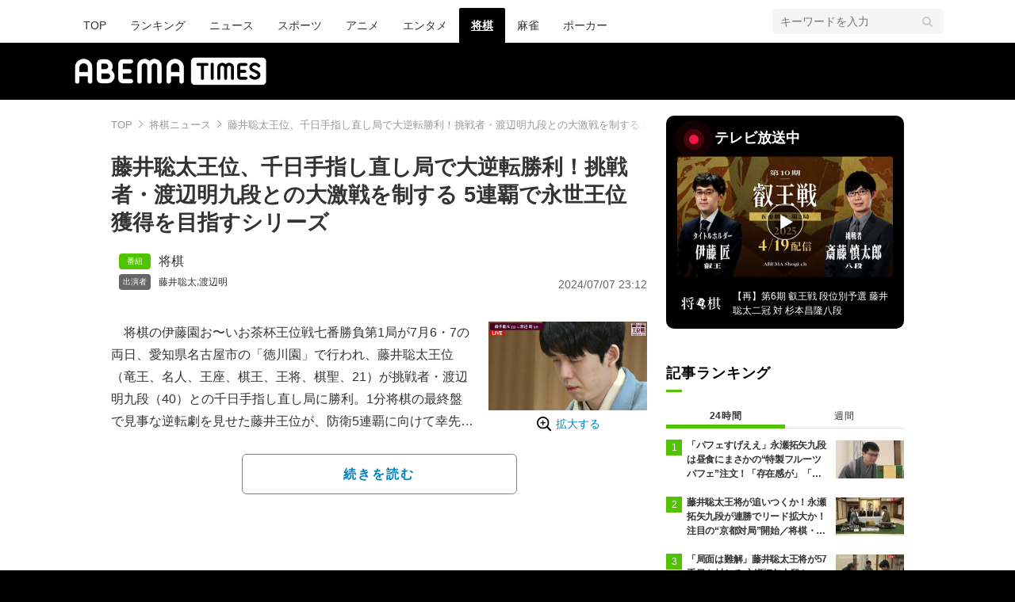

--- FILE ---
content_type: text/html; charset=utf-8
request_url: https://times.abema.tv/articles/-/10133467?utm_campaign=abematimes_rankarticle_10133467&utm_content=10131279&utm_medium=abematimes&utm_source=abematimes
body_size: 13086
content:
<!DOCTYPE html>
<html lang="ja">
<head>
<meta charset="utf-8">
  <meta http-equiv="X-UA-Compatible" content="IE=edge">
  <meta name="viewport" content="width=device-width">
<title>藤井聡太王位、千日手指し直し局で大逆転勝利！挑戦者・渡辺明九段との大激戦を制する 5連覇で永世王位獲得を目指すシリーズ | 将棋 | ABEMA TIMES | アベマタイムズ</title>
<meta name="description" content="将棋の伊藤園お〜いお茶杯王位戦七番勝負第1局が7月6・7の両日、愛知県名古屋市の「徳川園」で行われ、藤井聡太王位（竜王、名人、王座、棋王、王将、棋聖、21）が挑戦者・渡辺明九段（40）との千日手指し直し局に勝利。1分将棋の最終盤で見事な逆転劇を見…">
<meta property="article:publisher" content="https://www.facebook.com/ABEMATIMES/">
<meta property="fb:app_id" content="2226295124255038">
  <meta name="author" content="ABEMA TIMES編集部">
<meta name="theme-color" content="#">
  <meta name="robots" content="max-image-preview:large">

  <meta property="og:locale" content="ja_JP">
  <meta property="og:site_name" content="ABEMA TIMES">
<meta property="og:url" content="https://times.abema.tv/articles/-/10133467">
<meta property="og:type" content="article">
<meta property="og:title" content="藤井聡太王位、千日手指し直し局で大逆転勝利！挑戦者・渡辺明九段との大激戦を制する 5連覇で永世王位獲得を目指すシリーズ | 将棋 | ABEMA TIMES | アベマタイムズ">
<meta property="og:image" content="https://times-abema.ismcdn.jp/mwimgs/4/b/1200w/img_4bd0ca36caffbfa8456b48178819490d364893.jpg">
<meta property="og:description" content="将棋の伊藤園お〜いお茶杯王位戦七番勝負第1局が7月6・7の両日、愛知県名古屋市の「徳川園」で行われ、藤井聡太王位（竜王、名人、王座、棋王、王将、棋聖、21）が挑戦者・渡辺明九段（40）との千日手指し直し局に勝利。1分将棋の最終盤で見事な逆転劇を見…">
<meta name="twitter:card" content="summary_large_image">
<meta name="twitter:site" content="@ABEMATIMES">
<meta name="twitter:domain" content="times.abema.tv">
<link rel="alternate" type="application/rss+xml" title="RSS | ABEMA TIMES" href="https://times.abema.tv/list/feed/rss">
  <link rel="shortcut icon" type="image/vnd.microsoft.icon" href="https://times-abema.ismcdn.jp/favicon.ico">
<link rel="apple-touch-icon-precomposed" href="https://times-abema.ismcdn.jp/common/images/icons/apple-touch-icon.png">
<link rel="preload" as="image" href="https://times-abema.ismcdn.jp/common/images/abema/logo-categories.png">
<link rel="preload" as="image" href="https://times-abema.ismcdn.jp/mwimgs/4/b/724w/img_4bd0ca36caffbfa8456b48178819490d364893.jpg" imagesrcset="https://times-abema.ismcdn.jp/mwimgs/4/b/724w/img_4bd0ca36caffbfa8456b48178819490d364893.jpg 1x, https://times-abema.ismcdn.jp/mwimgs/4/b/1448w/img_4bd0ca36caffbfa8456b48178819490d364893.jpg 2x" fetchpriority="high">
<link rel="stylesheet" href="https://times-abema.ismcdn.jp/resources/abema/css/pc/pages/leafs.css?rd=202601131013">
  <link rel="manifest" href="/manifest.json?rd=202601131013">
    <link rel="canonical" href="https://times.abema.tv/articles/-/10133467">


<link rel="preconnect" href="https://times-abema.ismcdn.jp" crossorigin>
<link rel="preconnect" href="https://www.google-analytics.com" crossorigin>
<link rel="preconnect" href="https://www.googletagmanager.com" crossorigin>
<link rel="preconnect" href="https://analytics.google.com" crossorigin>
<link rel="preconnect" href="https://storage.googleapis.com" crossorigin>
<link rel="preconnect" href="https://image.p-c2-x.abema-tv.com" crossorigin>
<link rel="preconnect" href="https://abema.tv" crossorigin>
<link rel="preconnect" href="https://code.jquery.com" crossorigin>

<!-- Google Tag Manager -->
<script>

  window.dataLayer = window.dataLayer || [];
  var hash = {"article_id":10133467,"category_id":"将棋","sub_category_id":null,"publish_data":"2024/07/07","is_interstitial_article":true,"article_type":"interstitial","paging_number":null};
    if (document.referrer) {
      hash['previous_page'] = document.referrer;
    }
  dataLayer.push(hash);
  dataLayer.push({'event': 'pageview'});
  console.log(dataLayer[0], 'dataLayer');
</script>
<script>(function(w,d,s,l,i){w[l]=w[l]||[];w[l].push({'gtm.start':
new Date().getTime(),event:'gtm.js'});var f=d.getElementsByTagName(s)[0],
j=d.createElement(s),dl=l!='dataLayer'?'&l='+l:'';j.async=true;j.src=
'https://www.googletagmanager.com/gtm.js?id='+i+dl;f.parentNode.insertBefore(j,f);
})(window,document,'script','dataLayer','GTM-TFVZ8N');</script>
<!-- End Google Tag Manager -->


<script type="application/ld+json">
[{"@context":"http://schema.org","@type":"WebSite","name":"ABEMA TIMES","alternateName":"ABEMA TIMES | ABEMA公式ニュースサイト","url":"https://times.abema.tv","sameAs":["https://www.facebook.com/ABEMATIMES/","https://x.com/ABEMATIMES"],"potentialAction":{"@type":"SearchAction","target":"https://times.abema.tv/list/search?fulltext={fulltext}","query-input":"required name=fulltext"}},{"@context":"http://schema.org","@type":"SiteNavigationElement","url":["/"]},{"@context":"http://schema.org","@type":"BreadcrumbList","itemListElement":[{"@type":"ListItem","position":1,"item":{"@id":"https://times.abema.tv","name":"ABEMA TIMES"}},{"@type":"ListItem","position":2,"item":{"@id":"https://times.abema.tv/shogi","name":"将棋ニュース"}},{"@type":"ListItem","position":3,"item":{"@id":"https://times.abema.tv/articles/-/10133467","name":"藤井聡太王位、千日手指し直し局で大逆転勝利！挑戦者・渡辺明九段との大激戦を制する 5連覇で永世王位獲得を目指すシリーズ"}}]},{"@context":"http://schema.org","@type":"NewsArticle","mainEntityOfPage":{"@type":"WebPage","@id":"https://times.abema.tv/articles/-/10133467"},"headline":"藤井聡太王位、千日手指し直し局で大逆転勝利！挑戦者・渡辺明九段との大激戦を制する 5連覇で永世王位獲得を目指すシリーズ","image":{"@type":"ImageObject","url":"https://times-abema.ismcdn.jp/mwimgs/4/b/1200w/img_4bd0ca36caffbfa8456b48178819490d364893.jpg","width":"1200","height":"672"},"datePublished":"2024-07-07T21:14:00+09:00","dateModified":"2024-07-07T23:12:00+09:00","author":{"@type":"Organization","name":"ABEMA TIMES編集部"},"description":"将棋の伊藤園お〜いお茶杯王位戦七番勝負第1局が7月6・7の両日、愛知県名古屋市の「徳川園」で行われ、藤井聡太王位（竜王、名人、王座、棋王、王将、棋聖、21）が挑戦者・渡辺明九段（40）との千日手指し直し局に勝利。1分将棋の最終盤で見事な逆転劇を見…","publisher":{"@type":"Organization","name":"ABEMA TIMES","logo":{"@type":"ImageObject","url":"https://times.abema.tv/common/images/abema/bn_400x60.png"}}}]
</script>

    <script type="text/javascript">
      window._taboola = window._taboola || [];
      _taboola.push({article:'auto'});
      !function (e, f, u, i) {
        if (!document.getElementById(i)){
          e.async = 1;
          e.src = u;
          e.id = i;
          f.parentNode.insertBefore(e, f);
        }
      }(document.createElement('script'),
      document.getElementsByTagName('script')[0],
      '//cdn.taboola.com/libtrc/abematimes-network/loader.js',
      'tb_loader_script');
      if(window.performance && typeof window.performance.mark == 'function')
        {window.performance.mark('tbl_ic');}
    </script>


<script type="text/javascript">
  window.googletag = window.googletag || {};
  window.googletag.cmd = window.googletag.cmd || [];
  console.log('gpt.js読み込み')
</script>


<script async src="https://securepubads.g.doubleclick.net/tag/js/gpt.js" crossorigin="anonymous"></script>


<script type="text/javascript">
  window.pbjs = window.pbjs || {};
  window.pbjs.que = window.pbjs.que || [];
</script>
<script async='async' src="https://flux-cdn.com/client/1000354/times-abema_01654.min.js"></script>
<script type="text/javascript">
  window.fluxtag = {
    readyBids: {
      prebid: false,
      amazon: false,
      google: false
    },
    failSafeTimeout: 3e3,
    isFn: function isFn(object) {
      var _t = 'Function';
      var toString = Object.prototype.toString;
      return toString.call(object) === '[object ' + _t + ']';
    },
    launchAdServer: function() {
      if (!fluxtag.readyBids.prebid || !fluxtag.readyBids.amazon) {
        return;
      }
      fluxtag.requestAdServer();
    },
    requestAdServer: function() {
      if (!fluxtag.readyBids.google) {
        fluxtag.readyBids.google = true;
        googletag.cmd.push(function () {
          if (!!(pbjs.setTargetingForGPTAsync) && fluxtag.isFn(pbjs.setTargetingForGPTAsync)) {
            pbjs.que.push(function () {
              pbjs.setTargetingForGPTAsync();
            });
          }
          googletag.pubads().refresh();
        });
      }
    }
  };
</script>
<script type="text/javascript">
  setTimeout(function() {
    fluxtag.requestAdServer();
  }, fluxtag.failSafeTimeout);
</script>
<script type='text/javascript'>
  ! function (a9, a, p, s, t, A, g) {
    if (a[a9]) return;

    function q(c, r) {
      a[a9]._Q.push([c, r])
    }
    a[a9] = {
      init: function () {
        q("i", arguments)
      },
      fetchBids: function () {
        q("f", arguments)
      },
      setDisplayBids: function () {},
      targetingKeys: function () {
        return []
      },
      _Q: []
    };
    A = p.createElement(s);
    A.async = !0;
    A.src = t;
    g = p.getElementsByTagName(s)[0];
    g.parentNode.insertBefore(A, g)
  }("apstag", window, document, "script", "//c.amazon-adsystem.com/aax2/apstag.js");
  apstag.init({
    pubID: '5232',
    adServer: 'googletag',
    bidTimeout: 1e3
  });
  apstag.fetchBids({
    slots: [{
  slotID: "div-gpt-ad-1698676584485-0",
  slotName: "/22954913985/all_all_pc_rightcolumn1",
  sizes: [300,250]
}
,{
  slotID: "div-gpt-ad-1698676604498-0",
  slotName: "/22954913985/all_all_pc_rightcolumn2",
  sizes: [300,600]
}
,{
  slotID: "div-gpt-ad-1693799467200-0",
  slotName: "/22954913985/article_all_pc_chukan_1",
  sizes: [[336,280],[300,250]]
}
,{
  slotID: "div-gpt-ad-1693799616902-0",
  slotName: "/22954913985/article_all_pc_chukan_2",
  sizes: [[336,280],[300,250]]
}
]
  }, function (bids) {
    googletag.cmd.push(function () {
      apstag.setDisplayBids();

      fluxtag.readyBids.amazon = true;
      fluxtag.launchAdServer();
    });
  });
</script>

<script>
  googletag.cmd.push(function() {
    googletag.pubads().setTargeting('genre', 'shogi');
    
    googletag.defineSlot('/22954913985/article_all_pc_gateleft', [200, 701], 'div-gpt-ad-1702011303152-0').setCollapseEmptyDiv(true, true).addService(googletag.pubads());
googletag.defineSlot('/22954913985/article_all_pc_gatetop', [1040, 250], 'div-gpt-ad-1698672125497-0').setCollapseEmptyDiv(true).addService(googletag.pubads());
googletag.defineSlot('/22954913985/article_all_pc_gateright', [200, 700], 'div-gpt-ad-1702011093675-0').setCollapseEmptyDiv(true, true).addService(googletag.pubads());
googletag.defineSlot('/22954913985/all_all_pc_rightcolumn1', [300, 250], 'div-gpt-ad-1698676584485-0').addService(googletag.pubads());
googletag.defineSlot('/22954913985/all_all_pc_rightcolumn2', [300, 600], 'div-gpt-ad-1698676604498-0').addService(googletag.pubads());
var anchorSlot;
anchorSlot = googletag.defineOutOfPageSlot('/22954913985/article_all_pc_anker', googletag.enums.OutOfPageFormat.BOTTOM_ANCHOR);

if (anchorSlot) {
  anchorSlot.addService(googletag.pubads());

  window.googletag.pubads().addEventListener('slotRenderEnded', function (event) {
    if(event.isEmpty){
      console.log('gtag isEmpty');
      console.log(event.slot.getSlotElementId());
      return false;
    }
    if(event.slot.getSlotElementId().indexOf('article_all_pc_anker') > -1){
      if(event.size.length){
        var h = event.size[1];
        window.addEventListener('load', function(){
          console.log('gtag listener in load listener');
          $('.js-to-top').css('bottom', h + 47 + 'px');
        });
      }
    }
  });
}
var interstitialSlot;
interstitialSlot = googletag.defineOutOfPageSlot('/22954913985/article_all_pc_interstitial',googletag.enums.OutOfPageFormat.INTERSTITIAL);

if (interstitialSlot) {
  interstitialSlot.addService(googletag.pubads());
}
googletag.defineSlot('/22954913985/article_all_pc_kijiue', [728, 90], 'div-gpt-ad-1692929856131-0').addService(googletag.pubads());
googletag.defineSlot('/22954913985/article_all_pc_chukan_1', [[336, 280], [300, 250]], 'div-gpt-ad-1693799467200-0').addService(googletag.pubads());
googletag.defineSlot('/22954913985/article_all_pc_chukan_2', [[336, 280], [300, 250]], 'div-gpt-ad-1693799616902-0').addService(googletag.pubads());


    function randomInt(min, max) {
      return Math.floor( Math.random() * (max + 1 - min) ) + min;
    }

      googletag.pubads().setTargeting("fluct_ad_group", String(randomInt(1, 10)));

    googletag.pubads().disableInitialLoad();
    googletag.pubads().enableSingleRequest();

    googletag.enableServices();

    if (!!(window.pbFlux) && !!(window.pbFlux.prebidBidder) && fluxtag.isFn(window.pbFlux.prebidBidder)) {
      pbjs.que.push(function () {
        window.pbFlux.prebidBidder();
      });
    } else {
      fluxtag.readyBids.prebid = true;
      fluxtag.launchAdServer();
    }
  });



  (function() {
    var pa = document.createElement('script'); pa.type = 'text/javascript'; pa.charset = "utf-8"; pa.async = true;
    pa.src = window.location.protocol + "//api.popin.cc/searchbox/abematimes.js";
    var s = document.getElementsByTagName('script')[0]; s.parentNode.insertBefore(pa, s);
  })();
</script>

<script async src="https://yads.c.yimg.jp/js/yads-async.js"></script>
  <script async src="https://pagead2.googlesyndication.com/pagead/js/adsbygoogle.js?client=ca-pub-6845393640653469" crossorigin="anonymous"></script>


<script>
window.pushMST_config={"vapidPK":"BIZgYrmxqBfolcrCDu0L4R5IkCzwyZaCqvz9EmY2mrLijpPduFfUTiFTqoGquDzcBfiJrAo1mkSQ5jgxhbw1qfU","enableOverlay":true,"swPath":"/sw.js","i18n":{}};
  var pushmasterTag = document.createElement('script');
  pushmasterTag.src = "https://cdn.pushmaster-cdn.xyz/scripts/publishers/685522a816a8578b6e2d6de5/SDK.js";
  pushmasterTag.setAttribute('defer','');

  var firstScriptTag = document.getElementsByTagName('script')[0];
  firstScriptTag.parentNode.insertBefore(pushmasterTag, firstScriptTag);
</script>

<script type="module" src="https://cdn01.stright.bizris.com/js/1.0/cookie_consent_setting.js?banner_type=banner" charset="UTF-8" data-site-id="SIT-d3c1466c-ed71-46c6-86aa-70095421e33d"></script>
</head>
<body>

<div class="page leafs">
  <header class="g-header">
    <div class="g-header-wrapper">
      <nav class="g-nav">
        <ul class="g-nav-list">
          <li class="g-nav-list__list"><a class="g-nav-list__link" href="/">TOP</a></li>
          <li class="g-nav-list__list"><a class="g-nav-list__link" href="/ranking/realtime">ランキング</a></li>
            <li class="g-nav-list__list"><a class="g-nav-list__link" href="/news">ニュース</a></li>
            <li class="g-nav-list__list"><a class="g-nav-list__link" href="/sports">スポーツ</a></li>
            <li class="g-nav-list__list"><a class="g-nav-list__link" href="/anime">アニメ</a></li>
            <li class="g-nav-list__list"><a class="g-nav-list__link" href="/entame">エンタメ</a></li>
            <li class="g-nav-list__list"><a class="g-nav-list__link is-current" href="/shogi">将棋</a></li>
            <li class="g-nav-list__list"><a class="g-nav-list__link" href="/mahjong">麻雀</a></li>
            <li class="g-nav-list__list"><a class="g-nav-list__link" href="/poker">ポーカー</a></li>
        </ul>
      </nav>
        <div class="c-tools">
            
          <div class="c-keyword-search">
            <label for="keyword_search" class="c-keyword-search__label">
              <input id="keyword_search" type="input" placeholder="キーワードを入力" class="c-keyword-search__input js-search-text">
            </label>
          </div>
        </div>
    </div>
  <div class="g-subnav-div">
    <div class="g-header-wrapper">
      <div class="g-header-logo">
          <a class="g-header-logo__link" href="/"><img class="g-header-logo__img" src="https://times-abema.ismcdn.jp/common/images/abema/logo-categories.png" width="250" height="45" alt="ニュース【ABEMA TIMES | アベマタイムズ】"></a>
      </div>
    </div>
  </div>
</header>
  <div class="l-wrapper --ad-gate">
      <!-- /22954913985/article_all_pc_gateleft -->
<div id='div-gpt-ad-1702011303152-0' class="l-ad-gete-side">
  <script>
    googletag.cmd.push(function() { googletag.display('div-gpt-ad-1702011303152-0'); });
  </script>
</div>
    <div class="l-contents">
        <div class="l-ad-gate-top">
  <!-- /22954913985/article_all_pc_gatetop -->
  <div id='div-gpt-ad-1698672125497-0' style='min-width: 1040px; min-height: 250px;'>
    <script>
      googletag.cmd.push(function() { googletag.display('div-gpt-ad-1698672125497-0'); });
    </script>
  </div>
</div>
      <div class="l-main-side-wrapper">
        <main class="l-main">
          <div class="l-component-wrapper mgb-pc--25">
  <nav class="c-breadcrumb">
    <ol class="c-breadcrumb__list">
      <li class="c-breadcrumb__item"><a href="/" class="c-breadcrumb__link">TOP</a></li>
      <li class="c-breadcrumb__item"><a href="/shogi" class="c-breadcrumb__link">将棋ニュース</a></li>
      <li class="c-breadcrumb__item"><a href="https://times.abema.tv/articles/-/10133467" class="c-breadcrumb__link">藤井聡太王位、千日手指し直し局で大逆転勝利！挑戦者・渡辺明九段との大激戦を制する 5連覇で永世王位獲得を目指すシリーズ</a></li>
    </ol>
  </nav>
</div>
          
          <article>
            <div class="article-header">
    <h1 class="article-header__title"><a href="/articles/-/10133467?page=1" class="article-header__title-link">藤井聡太王位、千日手指し直し局で大逆転勝利！挑戦者・渡辺明九段との大激戦を制する 5連覇で永世王位獲得を目指すシリーズ</a></h1>
  <div class="l-flex l-items-end">
    <div class="article-header-tags l-flex-1"><div class="article-header-tags__tag --program l-space-x-2"><a href="/feature/program/shogi-news" class="article-header-tags__tag-link">将棋</a></div><div class="article-header-tags__tag --person l-space-x-2 l-mt-1"><a href="/tags/%E8%97%A4%E4%BA%95%E8%81%A1%E5%A4%AA" class="article-header-tags__tag-link">藤井聡太</a>,<a href="/tags/%E6%B8%A1%E8%BE%BA%E6%98%8E" class="article-header-tags__tag-link">渡辺明</a></div></div>
    <time datetime="2024-07-07T23:12:00+09:00" class="article-header__date l-flex-initial">2024/07/07 23:12</time>
  </div>
</div>

            <div class="article-body js-article-body">
  <div class="m-teaser-main">
<div class="c-teaser-thumnail">
  <a href="/articles/-/10133467?page=1" class="c-teaser-thumnail__img"><img alt="【写真・画像】　1枚目" class="figure__img" height="405" src="https://times-abema.ismcdn.jp/mwimgs/4/b/724w/img_4bd0ca36caffbfa8456b48178819490d364893.jpg" width="724" srcset="https://times-abema.ismcdn.jp/mwimgs/4/b/724w/img_4bd0ca36caffbfa8456b48178819490d364893.jpg 1x, https://times-abema.ismcdn.jp/mwimgs/4/b/1448w/img_4bd0ca36caffbfa8456b48178819490d364893.jpg 2x"></a>
  <a href="/articles/-/10133467?page=1" class="c-teaser-thumnail__expand">拡大する</a>
</div>
<a href="/articles/-/10133467?page=1" class="c-teaser-lead"><p>　将棋の伊藤園お〜いお茶杯王位戦七番勝負第1局が7月6・7の両日、愛知県名古屋市の「徳川園」で行われ、藤井聡太王位（竜王、名人、王座、棋王、王将、棋聖、21）が挑戦者・渡辺明九段（40）との千日手指し直し局に勝利。1分将棋の最終盤で見事な逆転劇を見せた藤井王位が、防衛5連覇に向けて幸先の良いスタートを切った。藤井王位がシリーズ制覇した場合、自身2つ目の永世称号となる「永世王位」の資格を獲得する。注目の第2戦は7月17・18日、北海道函館市の「湯元 啄木亭」で指される。</p></a>
  
</div>
<div class="c-button">
  <a href="/articles/-/10133467?page=1" class="c-button__link --teaser js-teaser-button">続きを読む</a>
</div>


</div>
            

              <div class="u-lg-flex u-lg-justify-between mgt-pc--40">
                  <!-- /22954913985/article_all_pc_chukan_1 -->
                  <div id='div-gpt-ad-1693799467200-0' style='min-width: 300px; min-height: 250px;'>
                    <script>
                      googletag.cmd.push(function() { googletag.display('div-gpt-ad-1693799467200-0'); });
                    </script>
                  </div>
                  <!-- /22954913985/article_all_pc_chukan_2 -->
                  <div id='div-gpt-ad-1693799616902-0' style='min-width: 300px; min-height: 250px;'>
                    <script>
                      googletag.cmd.push(function() { googletag.display('div-gpt-ad-1693799616902-0'); });
                    </script>
                  </div>
              </div>


              <div id="taboola-below-article-thumbnails-preview"></div>
<script type="text/javascript">
  window._taboola = window._taboola || [];
  _taboola.push({
    mode: 'alternating-thumbnails-a',
    container: 'taboola-below-article-thumbnails-preview',
    placement: 'Below Article Thumbnails Preview',
    target_type: 'mix'
  });
</script>

          </article>
          


        </main>
        <aside class="l-side">
            <div class="l-component-wrapper">
  <a href="https://abema.go.link/now-on-air/shogi?utm_campaign=abematimes_20240707_free_10133467_sp_pc_onair_shogi&utm_medium=web&utm_source=abematimes&adj_t=1o8o1k5q&adj_campaign=202407&adj_adgroup=07&adj_creative=abematimes_20240707_free_10133467_sp_pc_onair_shogi&adj_tracker_limit=25000&adj_redirect=https%3A%2F%2Fabema.tv%2Fnow-on-air%2Fshogi%3Futm_campaign%3Dabematimes_20240707_free_10133467_sp_pc_onair_shogi%26utm_medium%3Dweb%26utm_source%3Dabematimes" target="_blank" class="c-side-on-air js-side-on-air-link">
    <div class="l-flex l-lg-items-center l-lg-mb-1">
      <div class="nowOnAirBadge"><div class="nowOnAirBadge__inner"></div></div>
      <div class="c-article-title l-flex-100"><div class="c-side-on-air__title">テレビ放送中<div class="c-side-on-air__title-time"><span class="js-onair-start"></span><span class="js-onair-end"></span></div></div></div>
    </div>
    <div class="c-side-on-air__block">
      <div class="c-side-on-air__program c-icon-onair">
        <figure class="c-side-on-air__program__img"><img src="https://times-abema.ismcdn.jp/common/images/abema/no_image.jpg" alt="shogi" class="js-onair-poster" width="424" height="238"></figure><i class="c-side-on-air__program__icon"><img src="https://times-abema.ismcdn.jp/common/images/abema/play.png" width="46" height="46" alt=""></i></div>
        <div class="l-flex l-items-center">
          <div class="c-side-on-air__logo"><img alt="shogi" src="https://image.p-c2-x.abema-tv.com/image/channels/shogi/logo.png?width=200" width="200" height="75" class="c-side-on-air__logo-img js-onair-logo"></div>
          <div class="c-side-on-air__lead js-onair-lead"></div>
        </div>
    </div>
  </a>
</div>


  <div class="l-component-wrapper">
  <div class="c-keyword-search">
    <label for="keyword_search" class="c-keyword-search__label">
      <input id="keyword_search" type="input" placeholder="キーワードを入力" class="c-keyword-search__input js-search-text">
    </label>
  </div>
</div>

    <div class="l-component-wrapper l-main-row">
    <section class="c-ranking c-ranking-date c-ranking-daily js-tab-group">
      <div class="c-article-title -underline -dark">記事ランキング</div>
      <div class="c-ranking-tab">
        <div class="c-ranking-tab-item -dark is-active js-tab-item">24時間</div>
        <div class="c-ranking-tab-item -dark js-tab-item">週間</div>
      </div>
      <ul class="c-ranking__list --tab is-show js-tab-block">
          <li class="c-ranking__item">
            <a href="/articles/-/10221492" class="c-ranking__link" data-previous_link="article_ranking_24h_将棋">
              <div class="c-ranking__block">
                <div class="c-ranking__box">
                  <p class="c-ranking__subject -truncate3"><span>「パフェすげええ」永瀬拓矢九段は昼食にまさかの“特製フルーツパフェ”注文！「存在感が」「倒れそうな高さ」と反響続々</span></p>
                </div>
              </div>
              <div class="c-ranking__block">
                <figure class="c-ranking__img"><img src="[data-uri]" data-src="https://times-abema.ismcdn.jp/mwimgs/d/f/120w/img_df3341591664a744bd8674b87c520c21128324.jpg" data-srcset="https://times-abema.ismcdn.jp/mwimgs/d/f/120w/img_df3341591664a744bd8674b87c520c21128324.jpg 1x,https://times-abema.ismcdn.jp/mwimgs/d/f/240w/img_df3341591664a744bd8674b87c520c21128324.jpg 2x" width="120" height="72" class="c-list-category__img__file lazy" alt="「パフェすげええ」永瀬拓矢九段は昼食にまさかの“特製フルーツパフェ”注文！「存在感が」「倒れそうな高さ」と反響続々" style=""></figure>
              </div>
            </a>
          </li>
          <li class="c-ranking__item">
            <a href="/articles/-/10221447" class="c-ranking__link" data-previous_link="article_ranking_24h_将棋">
              <div class="c-ranking__block">
                <div class="c-ranking__box">
                  <p class="c-ranking__subject -truncate3"><span>藤井聡太王将が追いつくか！永瀬拓矢九段が連勝でリード拡大か！注目の“京都対局”開始／将棋・王将戦第2局</span></p>
                </div>
              </div>
              <div class="c-ranking__block">
                <figure class="c-ranking__img"><img src="[data-uri]" data-src="https://times-abema.ismcdn.jp/mwimgs/c/d/120w/img_cd82b4d59fddb0e11d0ad7963eead4a3422231.jpg" data-srcset="https://times-abema.ismcdn.jp/mwimgs/c/d/120w/img_cd82b4d59fddb0e11d0ad7963eead4a3422231.jpg 1x,https://times-abema.ismcdn.jp/mwimgs/c/d/240w/img_cd82b4d59fddb0e11d0ad7963eead4a3422231.jpg 2x" width="120" height="67" class="c-list-category__img__file lazy" alt="藤井聡太王将が追いつくか！永瀬拓矢九段が連勝でリード拡大か！注目の“京都対局”開始／将棋・王将戦第2局" style=""></figure>
              </div>
            </a>
          </li>
          <li class="c-ranking__item">
            <a href="/articles/-/10221524" class="c-ranking__link" data-previous_link="article_ranking_24h_将棋">
              <div class="c-ranking__block">
                <div class="c-ranking__box">
                  <p class="c-ranking__subject -truncate3"><span>「局面は難解」藤井聡太王将が57手目を封じる 永瀬拓矢九段との“京都対局”は互角のまま2日目へ／将棋・王将戦第2局</span></p>
                </div>
              </div>
              <div class="c-ranking__block">
                <figure class="c-ranking__img"><img src="[data-uri]" data-src="https://times-abema.ismcdn.jp/mwimgs/e/f/120w/img_eff4b9a0c5dc5655932507e3b770446b307127.jpg" data-srcset="https://times-abema.ismcdn.jp/mwimgs/e/f/120w/img_eff4b9a0c5dc5655932507e3b770446b307127.jpg 1x,https://times-abema.ismcdn.jp/mwimgs/e/f/240w/img_eff4b9a0c5dc5655932507e3b770446b307127.jpg 2x" width="120" height="67" class="c-list-category__img__file lazy" alt="「局面は難解」藤井聡太王将が57手目を封じる 永瀬拓矢九段との“京都対局”は互角のまま2日目へ／将棋・王将戦第2局" style=""></figure>
              </div>
            </a>
          </li>
          <li class="c-ranking__item">
            <a href="/articles/-/10221480" class="c-ranking__link" data-previous_link="article_ranking_24h_将棋">
              <div class="c-ranking__block">
                <div class="c-ranking__box">
                  <p class="c-ranking__subject -truncate3"><span>「今後の構想に影響が大きそうな局面」藤井王将VS永瀬九段 注目の“京都対局”は角換わりの出だしに／将棋・王将戦第2局</span></p>
                </div>
              </div>
              <div class="c-ranking__block">
                <figure class="c-ranking__img"><img src="[data-uri]" data-src="https://times-abema.ismcdn.jp/mwimgs/e/7/120w/img_e781d13999d22399954a01d28d446057305821.jpg" data-srcset="https://times-abema.ismcdn.jp/mwimgs/e/7/120w/img_e781d13999d22399954a01d28d446057305821.jpg 1x,https://times-abema.ismcdn.jp/mwimgs/e/7/240w/img_e781d13999d22399954a01d28d446057305821.jpg 2x" width="120" height="60" class="c-list-category__img__file lazy" alt="「今後の構想に影響が大きそうな局面」藤井王将VS永瀬九段 注目の“京都対局”は角換わりの出だしに／将棋・王将戦第2局" style=""></figure>
              </div>
            </a>
          </li>
          <li class="c-ranking__item">
            <a href="/articles/-/8661916" class="c-ranking__link" data-previous_link="article_ranking_24h_将棋">
              <div class="c-ranking__block">
                <div class="c-ranking__box">
                  <p class="c-ranking__subject -truncate3"><span>【藤井聡太 速報】最新対局結果・予定まとめ｜リアルタイム更新</span></p>
                </div>
              </div>
              <div class="c-ranking__block">
                <figure class="c-ranking__img"><img src="[data-uri]" data-src="https://times-abema.ismcdn.jp/mwimgs/f/1/120w/img_f1bb52692f252485b008c691d0a25ae1145650.jpg" data-srcset="https://times-abema.ismcdn.jp/mwimgs/f/1/120w/img_f1bb52692f252485b008c691d0a25ae1145650.jpg 1x,https://times-abema.ismcdn.jp/mwimgs/f/1/240w/img_f1bb52692f252485b008c691d0a25ae1145650.jpg 2x" width="120" height="67" class="c-list-category__img__file lazy" alt="【藤井聡太 速報】最新対局結果・予定まとめ｜リアルタイム更新" style=""></figure>
              </div>
            </a>
          </li>
        <li>
          <div class="c-button"><a href="/shogi/ranking/daily" class="c-button__link">もっと見る</a></div>
        </li>
      </ul>
      <ul class="c-ranking__list --tab js-tab-block">
          <li class="c-ranking__item">
            <a href="/articles/-/10220240" class="c-ranking__link" data-previous_link="article_ranking_weekly_将棋">
              <div class="c-ranking__block">
                <div class="c-ranking__box">
                  <p class="c-ranking__subject -truncate3"><span>「絶体絶命だった」藤井聡太六冠が魅せた“奇跡”の逆転劇！解説者＆ファン大興奮「一連の手順は輝くもの」「えぐすぎだろｗ」</span></p>
                </div>
              </div>
              <div class="c-ranking__block">
                <figure class="c-ranking__img"><img src="[data-uri]" data-src="https://times-abema.ismcdn.jp/mwimgs/7/e/120w/img_7e36e29b01a2820b19f6689431bbc854352077.jpg" data-srcset="https://times-abema.ismcdn.jp/mwimgs/7/e/120w/img_7e36e29b01a2820b19f6689431bbc854352077.jpg 1x,https://times-abema.ismcdn.jp/mwimgs/7/e/240w/img_7e36e29b01a2820b19f6689431bbc854352077.jpg 2x" width="120" height="67" class="c-list-category__img__file lazy" alt="「絶体絶命だった」藤井聡太六冠が魅せた“奇跡”の逆転劇！解説者＆ファン大興奮「一連の手順は輝くもの」「えぐすぎだろｗ」" style=""></figure>
              </div>
            </a>
          </li>
          <li class="c-ranking__item">
            <a href="/articles/-/10220711" class="c-ranking__link" data-previous_link="article_ranking_weekly_将棋">
              <div class="c-ranking__block">
                <div class="c-ranking__box">
                  <p class="c-ranking__subject -truncate3"><span>「セオリー外のことをやらないと…」藤井聡太六冠VS千田翔太八段 注目の一戦は早くも激戦へ突入！／将棋・叡王戦本戦</span></p>
                </div>
              </div>
              <div class="c-ranking__block">
                <figure class="c-ranking__img"><img src="[data-uri]" data-src="https://times-abema.ismcdn.jp/mwimgs/8/9/120w/img_8937e9a9c57fc99bdb2e738831cbbe91359193.jpg" data-srcset="https://times-abema.ismcdn.jp/mwimgs/8/9/120w/img_8937e9a9c57fc99bdb2e738831cbbe91359193.jpg 1x,https://times-abema.ismcdn.jp/mwimgs/8/9/240w/img_8937e9a9c57fc99bdb2e738831cbbe91359193.jpg 2x" width="120" height="60" class="c-list-category__img__file lazy" alt="「セオリー外のことをやらないと…」藤井聡太六冠VS千田翔太八段 注目の一戦は早くも激戦へ突入！／将棋・叡王戦本戦" style=""></figure>
              </div>
            </a>
          </li>
          <li class="c-ranking__item">
            <a href="/articles/-/10220170" class="c-ranking__link" data-previous_link="article_ranking_weekly_将棋">
              <div class="c-ranking__block">
                <div class="c-ranking__box">
                  <p class="c-ranking__subject -truncate3"><span>藤井聡太竜王・名人が逆転勝利で2回戦進出 優勝経験者対決で菅井竜也八段との大激戦制する／将棋・朝日杯本戦</span></p>
                </div>
              </div>
              <div class="c-ranking__block">
                <figure class="c-ranking__img"><img src="[data-uri]" data-src="https://times-abema.ismcdn.jp/mwimgs/7/f/120w/img_7f1f71fab8ae07b49d43e5dee9aa8423311602.jpg" data-srcset="https://times-abema.ismcdn.jp/mwimgs/7/f/120w/img_7f1f71fab8ae07b49d43e5dee9aa8423311602.jpg 1x,https://times-abema.ismcdn.jp/mwimgs/7/f/240w/img_7f1f71fab8ae07b49d43e5dee9aa8423311602.jpg 2x" width="120" height="67" class="c-list-category__img__file lazy" alt="藤井聡太竜王・名人が逆転勝利で2回戦進出 優勝経験者対決で菅井竜也八段との大激戦制する／将棋・朝日杯本戦" style=""></figure>
              </div>
            </a>
          </li>
          <li class="c-ranking__item">
            <a href="/articles/-/8661916" class="c-ranking__link" data-previous_link="article_ranking_weekly_将棋">
              <div class="c-ranking__block">
                <div class="c-ranking__box">
                  <p class="c-ranking__subject -truncate3"><span>【藤井聡太 速報】最新対局結果・予定まとめ｜リアルタイム更新</span></p>
                </div>
              </div>
              <div class="c-ranking__block">
                <figure class="c-ranking__img"><img src="[data-uri]" data-src="https://times-abema.ismcdn.jp/mwimgs/f/1/120w/img_f1bb52692f252485b008c691d0a25ae1145650.jpg" data-srcset="https://times-abema.ismcdn.jp/mwimgs/f/1/120w/img_f1bb52692f252485b008c691d0a25ae1145650.jpg 1x,https://times-abema.ismcdn.jp/mwimgs/f/1/240w/img_f1bb52692f252485b008c691d0a25ae1145650.jpg 2x" width="120" height="67" class="c-list-category__img__file lazy" alt="【藤井聡太 速報】最新対局結果・予定まとめ｜リアルタイム更新" style=""></figure>
              </div>
            </a>
          </li>
          <li class="c-ranking__item">
            <a href="/articles/-/10221492" class="c-ranking__link" data-previous_link="article_ranking_weekly_将棋">
              <div class="c-ranking__block">
                <div class="c-ranking__box">
                  <p class="c-ranking__subject -truncate3"><span>「パフェすげええ」永瀬拓矢九段は昼食にまさかの“特製フルーツパフェ”注文！「存在感が」「倒れそうな高さ」と反響続々</span></p>
                </div>
              </div>
              <div class="c-ranking__block">
                <figure class="c-ranking__img"><img src="[data-uri]" data-src="https://times-abema.ismcdn.jp/mwimgs/d/f/120w/img_df3341591664a744bd8674b87c520c21128324.jpg" data-srcset="https://times-abema.ismcdn.jp/mwimgs/d/f/120w/img_df3341591664a744bd8674b87c520c21128324.jpg 1x,https://times-abema.ismcdn.jp/mwimgs/d/f/240w/img_df3341591664a744bd8674b87c520c21128324.jpg 2x" width="120" height="72" class="c-list-category__img__file lazy" alt="「パフェすげええ」永瀬拓矢九段は昼食にまさかの“特製フルーツパフェ”注文！「存在感が」「倒れそうな高さ」と反響続々" style=""></figure>
              </div>
            </a>
          </li>
        <li>
          <div class="c-button"><a href="/shogi/ranking/weekly" class="c-button__link">もっと見る</a></div>
        </li>
      </ul>
    </section>
  </div>


    <div class="u-lg-overflow-hidden" style='min-height: 250px;'>
  <!-- /22954913985/all_all_pc_rightcolumn1 -->
  <div id='div-gpt-ad-1698676584485-0' class="ad-side-ajuster" style='min-width: 300px; min-height: 250px;'></div>
</div>
  
    <div class="l-component-wrapper l-main-row">
    <section class="g-side-program-ranking g-side-program-ranking-news">
      <div class="g-side-program-ranking__title">番組ランキング</div>
      <ul class="g-side-program-ranking-counter">
      <li class="g-side-program-ranking-item">
  <a href="https://abema.go.link/video/episode/90-1833_s1_p111?utm_medium=web&utm_source=abematimes&utm_campaign=abematimes_20240707_free_sp_pc_ranking_other_no1&adj_t=1o8o1k5q&adj_campaign=202407&adj_adgroup=07&adj_creative=abematimes_20240707_free_sp_pc_ranking_other_no1&adj_tracker_limit=25000&adj_redirect=https%3A%2F%2Fabema.tv%2Fvideo%2Fepisode%2F90-1833_s1_p111%3Futm_medium%3Dweb%26utm_source%3Dabematimes%26utm_campaign%3Dabematimes_20240707_free_sp_pc_ranking_other_no1" class="g-side-program-ranking-item__link">
    <figure class="g-side-program-ranking-item__img"><div style="padding-top:66.4%;position:relative;"><img src="[data-uri]" data-src="https://times-abema.ismcdn.jp/mwimgs/6/a/250w/img_6a21a8f4939ab871a5f6963982abb113618413.jpg" data-srcset="https://times-abema.ismcdn.jp/mwimgs/6/a/250w/img_6a21a8f4939ab871a5f6963982abb113618413.jpg 1x,https://times-abema.ismcdn.jp/mwimgs/6/a/500w/img_6a21a8f4939ab871a5f6963982abb113618413.jpg 2x" width="250" height="166" class="g-side-program-ranking-item__img u-fit lazy" alt="#11：ホスト山本裕典が涙＆恋をしないキャバ嬢に騙されるな - 愛のハイエナ - シーズン1 (バラエティ) | 無料動画・見逃し配信を見るなら | ABEMA" style=""></div></figure>
    <div class="">
      <div class="g-side-program-ranking-item__episode"><span>加護亜依、芸能人との“体の関係”を赤裸々告白</span></div>
      <div class="g-side-program-ranking-item__series"><span>愛のハイエナ</span></div>
    </div>
  </a>
</li>
<li class="g-side-program-ranking-item">
  <a href="https://abema.go.link/video/episode/221-265_s1_p31?utm_medium=web&utm_source=abematimes&utm_campaign=abematimes_20240707_free_sp_pc_ranking_other_no2&adj_t=1o8o1k5q&adj_campaign=202407&adj_adgroup=07&adj_creative=abematimes_20240707_free_sp_pc_ranking_other_no2&adj_tracker_limit=25000&adj_redirect=https%3A%2F%2Fabema.tv%2Fvideo%2Fepisode%2F221-265_s1_p31%3Futm_medium%3Dweb%26utm_source%3Dabematimes%26utm_campaign%3Dabematimes_20240707_free_sp_pc_ranking_other_no2" class="g-side-program-ranking-item__link">
    <figure class="g-side-program-ranking-item__img"><div style="padding-top:73.2%;position:relative;"><img src="[data-uri]" data-src="https://times-abema.ismcdn.jp/mwimgs/a/9/250w/img_a94e73f66f66ef6b9d7a9f3c25ca0b0b56770.jpg" data-srcset="https://times-abema.ismcdn.jp/mwimgs/a/9/250w/img_a94e73f66f66ef6b9d7a9f3c25ca0b0b56770.jpg 1x,https://times-abema.ismcdn.jp/mwimgs/a/9/500w/img_a94e73f66f66ef6b9d7a9f3c25ca0b0b56770.jpg 2x" width="250" height="183" class="g-side-program-ranking-item__img u-fit lazy" alt="CHANCE &amp; CHANGE #31 - CHANCE &amp; CHANGE - シーズン1 (バラエティ) | 無料動画・見逃し配信を見るなら | ABEMA" style=""></div></figure>
    <div class="">
      <div class="g-side-program-ranking-item__episode"><span>22歳の銀座最年少ママ、貫禄と完璧ボディに衝撃</span></div>
      <div class="g-side-program-ranking-item__series"><span>CHANCE & CHANGE</span></div>
    </div>
  </a>
</li>
<li class="g-side-program-ranking-item">
  <a href="https://abema.go.link/video/episode/90-980_s102_p188?utm_medium=web&utm_source=abematimes&utm_campaign=abematimes_20240707_free_sp_pc_ranking_other_no3&adj_t=1o8o1k5q&adj_campaign=202407&adj_adgroup=07&adj_creative=abematimes_20240707_free_sp_pc_ranking_other_no3&adj_tracker_limit=25000&adj_redirect=https%3A%2F%2Fabema.tv%2Fvideo%2Fepisode%2F90-980_s102_p188%3Futm_medium%3Dweb%26utm_source%3Dabematimes%26utm_campaign%3Dabematimes_20240707_free_sp_pc_ranking_other_no3" class="g-side-program-ranking-item__link">
    <figure class="g-side-program-ranking-item__img"><div style="padding-top:56.00000000000001%;position:relative;"><img src="[data-uri]" data-src="https://times-abema.ismcdn.jp/mwimgs/3/8/250w/img_385610b38d065b4902280c24c2d62e72185372.jpg" data-srcset="https://times-abema.ismcdn.jp/mwimgs/3/8/250w/img_385610b38d065b4902280c24c2d62e72185372.jpg 1x,https://times-abema.ismcdn.jp/mwimgs/3/8/500w/img_385610b38d065b4902280c24c2d62e72185372.jpg 2x" width="250" height="140" class="g-side-program-ranking-item__img u-fit lazy" alt="#87：スターに似すぎのマスクイケメン&amp;美女大集合 - ななにー 地下ABEMA - ななにー 地下ABEMA (バラエティ) | 無料動画・見逃し配信を見るなら | ABEMA" style=""></div></figure>
    <div class="">
      <div class="g-side-program-ranking-item__episode"><span>“体重72キロの北川景子”ぽっちゃり体型公表の理由</span></div>
      <div class="g-side-program-ranking-item__series"><span>ななにー 地下ABEMA</span></div>
    </div>
  </a>
</li>
<li class="g-side-program-ranking-item">
  <a href="https://abema.go.link/video/episode/89-116_s35_p368?utm_medium=web&utm_source=abematimes&utm_campaign=abematimes_20240707_free_sp_pc_ranking_other_no4&adj_t=1o8o1k5q&adj_campaign=202407&adj_adgroup=07&adj_creative=abematimes_20240707_free_sp_pc_ranking_other_no4&adj_tracker_limit=25000&adj_redirect=https%3A%2F%2Fabema.tv%2Fvideo%2Fepisode%2F89-116_s35_p368%3Futm_medium%3Dweb%26utm_source%3Dabematimes%26utm_campaign%3Dabematimes_20240707_free_sp_pc_ranking_other_no4" class="g-side-program-ranking-item__link">
    <figure class="g-side-program-ranking-item__img"><div style="padding-top:64.0%;position:relative;"><img src="[data-uri]" data-src="https://times-abema.ismcdn.jp/mwimgs/9/e/250w/img_9ea15ce8b2657909a4efe74b7b416aa1225397.jpg" data-srcset="https://times-abema.ismcdn.jp/mwimgs/9/e/250w/img_9ea15ce8b2657909a4efe74b7b416aa1225397.jpg 1x,https://times-abema.ismcdn.jp/mwimgs/9/e/500w/img_9ea15ce8b2657909a4efe74b7b416aa1225397.jpg 2x" width="250" height="160" class="g-side-program-ranking-item__img u-fit lazy" alt="いしだ壱成「貯金も何もなかった」うつ病抱え石川県のハローワークで職探し…命を救われた父・石田純一の言葉と息子・谷原七音への思い - ABEMAエンタメ - NO MAKE (ニュース) | 無料動画・見逃し配信を見るなら | ABEMA" style=""></div></figure>
    <div class="">
      <div class="g-side-program-ranking-item__episode"><span>いしだ壱成、実子である谷原章介の長男・谷原七音への想い</span></div>
      <div class="g-side-program-ranking-item__series"><span>ABEMAエンタメ</span></div>
    </div>
  </a>
</li>
<li class="g-side-program-ranking-item">
  <a href="https://abema.go.link/video/episode/90-2041_s1_p1?utm_medium=web&utm_source=abematimes&utm_campaign=abematimes_20240707_free_sp_pc_ranking_other_no5&adj_t=1o8o1k5q&adj_campaign=202407&adj_adgroup=07&adj_creative=abematimes_20240707_free_sp_pc_ranking_other_no5&adj_tracker_limit=25000&adj_redirect=https%3A%2F%2Fabema.tv%2Fvideo%2Fepisode%2F90-2041_s1_p1%3Futm_medium%3Dweb%26utm_source%3Dabematimes%26utm_campaign%3Dabematimes_20240707_free_sp_pc_ranking_other_no5" class="g-side-program-ranking-item__link">
    <figure class="g-side-program-ranking-item__img"><div style="padding-top:56.00000000000001%;position:relative;"><img src="[data-uri]" data-src="https://times-abema.ismcdn.jp/mwimgs/c/a/250w/img_ca2a4a2e16d62f7ba1a88cb6755ad4461141224.jpg" data-srcset="https://times-abema.ismcdn.jp/mwimgs/c/a/250w/img_ca2a4a2e16d62f7ba1a88cb6755ad4461141224.jpg 1x,https://times-abema.ismcdn.jp/mwimgs/c/a/500w/img_ca2a4a2e16d62f7ba1a88cb6755ad4461141224.jpg 2x" width="250" height="140" class="g-side-program-ranking-item__img u-fit lazy" alt="#1：港区のギャラ飲み女王＆事故物件1週間生活＆資産60億のニート 他 - ドーピングトーキング - シーズン1 (バラエティ) | 無料動画・見逃し配信を見るなら | ABEMA" style=""></div></figure>
    <div class="">
      <div class="g-side-program-ranking-item__episode"><span>実在した“売春島”写真が物語る都市伝説とは異なる実態</span></div>
      <div class="g-side-program-ranking-item__series"><span>ドーピングトーキング</span></div>
    </div>
  </a>
</li>

      </ul>
    </section>
    <div class="c-button mgt-pc--20"><a href="https://abema.go.link/?utm_medium=web&utm_source=abematimes&utm_campaign=abematimes_20240707_free_sp_pc_ranking_other_top&adj_t=1o8o1k5q&adj_campaign=202407&adj_adgroup=07&adj_creative=abematimes_20240707_free_sp_pc_ranking_other_top&adj_tracker_limit=25000&adj_redirect=https%3A%2F%2Fabema.tv%2F%3Futm_medium%3Dweb%26utm_source%3Dabematimes%26utm_campaign%3Dabematimes_20240707_free_sp_pc_ranking_other_top" class="c-button__link">もっと見る</a></div>
  </div>

  
    <div class="u-lg-overflow-hidden mgt-pc--30 ad-side-sticky">
      <!-- /22954913985/all_all_pc_rightcolumn2 -->
      <div id='div-gpt-ad-1698676604498-0' class="ad-side-ajuster" style='min-width: 300px; min-height: 600px;'>
        <script>
          googletag.cmd.push(function() { googletag.display('div-gpt-ad-1698676604498-0'); });
          (function(){
            var tad = document.getElementById('div-gpt-ad-1698676604498-0');
            tad.style.transform = 'scale(0.8)';
            tad.style.transformOrigin = 'left top';
            tad.parentElement.style.height = '480px';
          })();
        </script>
      </div>
    </div>

        </aside>
      </div>
    </div>
      <!-- /22954913985/article_all_pc_gateright -->
<div id='div-gpt-ad-1702011093675-0' class="l-ad-gete-side">
  <script>
    googletag.cmd.push(function() { googletag.display('div-gpt-ad-1702011093675-0'); });
  </script>
</div>
  </div>
  <footer class="g-footer">
    <div class="g-footer-wrapper --upper">
      
      <div class="c-ameba-app">
  <a href="https://abema.tv/"><img width="240" height="79" alt="ABEMA" class="c-ameba-app__logo lazy" src="[data-uri]" data-src="https://times-abema.ismcdn.jp/common/images/abema/abema_logo_s.png"></a>
  <ul class="c-ameba-app__list">
    <li class="c-ameba-app__item"><a href="https://apps.apple.com/jp/app/abematv/id1074866833" target="_blank" class="c-ameba-app__link"><img width="140" height="40" alt="App Storeからダウンロード" class="c-ameba-app__img lazy" src="[data-uri]" data-src="https://times-abema.ismcdn.jp/common/images/abema/app-store.svg?rd=202601131013"></a></li>
    <li class="c-ameba-app__item"><a href="https://play.google.com/store/apps/details?id=tv.abema&hl=ja" target="_blank" class="c-ameba-app__link"><img width="130" height="40" alt="ANDROIDアプリ Google Play" class="c-ameba-app__img lazy" src="[data-uri]" data-src="https://times-abema.ismcdn.jp/common/images/abema/google-play.png?rd=202601131013"></a></li>
  </ul>
</div>

      <ul class="g-footer-sns">
  <li class=""><a href="https://www.facebook.com/ABEMATIMES/" target="_blank" class="g-footer-sns__link g-footer-sns__link--facebook">Facebook</a></li>
  <li class=""><a href="https://x.com/ABEMATIMES" target="_blank" class="g-footer-sns__link g-footer-sns__link--twitter">Twitter</a></li>
  <li class=""><a href="https://www.youtube.com/channel/UCLsdm7nCJCVTWSid7G_f0Pg" target="_blank" class="g-footer-sns__link g-footer-sns__link--youtube">Youtube</a></li>
  <li class=""><a href="https://www.instagram.com/abema_official/?igshid=howehth9b00o" target="_blank" class="g-footer-sns__link g-footer-sns__link--instagram">Instagram</a></li>
</ul>

    </div>
    <div class="g-footer-wrapper">
      <div class="g-footer-category-div">
        <ul class="g-footer-category">
          <li class="g-footer-category__list">
            <a class="g-footer-category__link" href="/">TOP</a>
          </li>
          <li class="g-footer-category__list">
            <a class="g-footer-category__link" href="/news">ニュース</a>
            <ul class="g-footer-subcategory">
              <li class="g-footer-subcategory__list">
  <a class="g-footer-subcategory__link" href="/news/domestic">国内</a>
</li>
<li class="g-footer-subcategory__list">
  <a class="g-footer-subcategory__link" href="/news/international">国際</a>
</li>
<li class="g-footer-subcategory__list">
  <a class="g-footer-subcategory__link" href="/news/economy">経済・IT</a>
</li>
<li class="g-footer-subcategory__list">
  <a class="g-footer-subcategory__link" href="/news/politics">政治</a>
</li>
<li class="g-footer-subcategory__list">
  <a class="g-footer-subcategory__link" href="/news/trend">話題</a>
</li>

            </ul>
          </li>
        </ul>
        <ul class="g-footer-category">
          <li class="g-footer-category__list">
            <a class="g-footer-category__link" href="/sports">スポーツ</a>
            <ul class="g-footer-subcategory">
              <li class="g-footer-subcategory__list">
  <a class="g-footer-subcategory__link" href="/baseball">野球</a>
</li>
<li class="g-footer-subcategory__list">
  <a class="g-footer-subcategory__link" href="/soccer">サッカー</a>
</li>
<li class="g-footer-subcategory__list">
  <a class="g-footer-subcategory__link" href="/sumo">大相撲</a>
</li>
<li class="g-footer-subcategory__list">
  <a class="g-footer-subcategory__link" href="/golf">ゴルフ</a>
</li>
<li class="g-footer-subcategory__list">
  <a class="g-footer-subcategory__link" href="/motorsports">モータースポーツ</a>
</li>
<li class="g-footer-subcategory__list">
  <a class="g-footer-subcategory__link" href="/boatrace">ボートレース</a>
</li>
<li class="g-footer-subcategory__list">
  <a class="g-footer-subcategory__link" href="/sportsnews">スポーツ総合</a>
</li>
<li class="g-footer-subcategory__list">
  <a class="g-footer-subcategory__link" href="/fight">格闘技</a>
</li>
<li class="g-footer-subcategory__list">
  <a class="g-footer-subcategory__link" href="/tennis">テニス</a>
</li>

            </ul>
          </li>
        </ul>
        <ul class="g-footer-category">
          <li class="g-footer-category__list">
            <a class="g-footer-category__link" href="/anime">アニメ</a>
            <ul class="g-footer-subcategory">
              <li class="g-footer-subcategory__list">
  <a class="g-footer-subcategory__link" href="/anime/news">アニメニュース</a>
</li>
<li class="g-footer-subcategory__list">
  <a class="g-footer-subcategory__link" href="/anime/comic">コミック</a>
</li>
<li class="g-footer-subcategory__list">
  <a class="g-footer-subcategory__link" href="/anime/goods">グッズ</a>
</li>
<li class="g-footer-subcategory__list">
  <a class="g-footer-subcategory__link" href="/anime/voiceactor">声優</a>
</li>
<li class="g-footer-subcategory__list">
  <a class="g-footer-subcategory__link" href="/anime/vtuber">Vtuber</a>
</li>

            </ul>
          </li>
          <li class="g-footer-category__list">
            <a class="g-footer-category__link" href="/entame">エンタメ</a>
            <ul class="g-footer-subcategory">
              <li class="g-footer-subcategory__list">
  <a class="g-footer-subcategory__link" href="/entamenews">エンタメ総合</a>
</li>
<li class="g-footer-subcategory__list">
  <a class="g-footer-subcategory__link" href="/variety">バラエティ</a>
</li>
<li class="g-footer-subcategory__list">
  <a class="g-footer-subcategory__link" href="/kpop">K-POP</a>
</li>
<li class="g-footer-subcategory__list">
  <a class="g-footer-subcategory__link" href="/reality">恋愛</a>
</li>
<li class="g-footer-subcategory__list">
  <a class="g-footer-subcategory__link" href="/drama">ドラマ</a>
</li>
<li class="g-footer-subcategory__list">
  <a class="g-footer-subcategory__link" href="/movie">映画</a>
</li>
<li class="g-footer-subcategory__list">
  <a class="g-footer-subcategory__link" href="/music">音楽</a>
</li>
<li class="g-footer-subcategory__list">
  <a class="g-footer-subcategory__link" href="/hiphop">HIPHOP</a>
</li>
<li class="g-footer-subcategory__list">
  <a class="g-footer-subcategory__link" href="/gravure">グラビア</a>
</li>

            </ul>
          </li>
        </ul>
        <ul class="g-footer-category">
          <li class="g-footer-category__list">
            <a class="g-footer-category__link" href="/shogi">将棋</a>
          </li>
          <li class="g-footer-category__list">
            <a class="g-footer-category__link" href="/mahjong">麻雀</a>
          </li>
          <li class="g-footer-category__list">
            <a class="g-footer-category__link" href="/poker">ポーカー</a>
          </li>
          <li class="g-footer-category__list">
            <ul class="g-footer-subcategory --no-parent">
              <li class="g-footer-subcategory__list">
                <a class="g-footer-subcategory__link" href="/ranking/realtime">総合記事ランキング（最新）</a>
              </li>
              <li class="g-footer-subcategory__list">
                <a class="g-footer-subcategory__link" href="/ranking/daily">総合記事ランキング（24時間）</a>
              </li>
              <li class="g-footer-subcategory__list">
                <a class="g-footer-subcategory__link" href="/ranking/weekly">総合記事ランキング（週間）</a>
              </li>
              <li class="g-footer-subcategory__list">
                <a class="g-footer-subcategory__link" href="/tags">人物・グループ一覧</a>
              </li>
              <li class="g-footer-subcategory__list">
                <a class="g-footer-subcategory__link" href="/tags/program">番組一覧</a>
              </li>
            </ul>
          </li>
        </ul>
        <ul class="g-footer-category">
          <li class="g-footer-category__list">
            関連サイト
            <ul class="g-footer-subcategory">
              <li class="g-footer-subcategory__list">
                <a class="g-footer-subcategory__link" href="/visions">VISIONS</a>
              </li>
              <li class="g-footer-subcategory__list">
                <a class="g-footer-subcategory__link" href="/onlinelive">PPV</a>
              </li>
            </ul>
          </li>
        </ul>
      </div>
    <ul class="g-footer-info-list">
      <li class="g-footer-info-list__item"><a href="https://abematv.co.jp/pages/396088/company" class="g-footer-info-list__link">運営会社</a></li>
      <li class="g-footer-info-list__item"><a href="https://abema.tv/about/privacy-policy/" class="g-footer-info-list__link">プライバシーポリシー</a></li>
      <li class="g-footer-info-list__item"><div data-id="cookie_consent_cookie_btn"></div></li>
      <li class="g-footer-info-list__item"><a href="https://abema.tv/about/support/" class="g-footer-info-list__link">お問い合わせ</a></li>
    </ul>
    <div class="g-footer-copyright">©AbemaTV, Inc.</div>
  </div>
</footer>

<div class="c-to-top js-to-top" hidden><img src="https://times-abema.ismcdn.jp/common/images/abema/top.png" width="50" height="50" alt=""></div>
  <script src="https://one.adingo.jp/tag/abematv/3aa68f3c-93b7-4baf-b709-1a786f47c4c6.js"></script>
<div class="m-reward-modal js-reward-modal">
  <div class="m-reward-modal__window">
    <div class="m-reward-modal__logo">
      <img src="[data-uri]" data-src="https://times-abema.ismcdn.jp/common/images/abema/default_491x83.png" width="380" height="64" class="m-reward__img lazy" alt="ABEMA TIMES" style="">
    </div>
    <div class="m-reward-modal__ttl js-reward-modal__ttl">このまま画像を見る</div>
    <div class="m-reward-modal__sub">続きは広告を見た後にご覧いただけます</div>
    <div class="m-reward-modal__btn js-reward-modal__btn">クリックして広告を見る</div>
    <div class="m-reward-modal__close js-reward-modal__close"></div>
  </div>
</div>

</div>
<script src="https://code.jquery.com/jquery-3.7.1.min.js" integrity="sha256-/JqT3SQfawRcv/BIHPThkBvs0OEvtFFmqPF/lYI/Cxo=" crossorigin="anonymous"></script>
<script src="https://times-abema.ismcdn.jp/resources/abema/js/lib/inview.min.js"></script>
<script src="https://times-abema.ismcdn.jp/resources/abema/js/lib/lozad.min.js"></script>
<script src="https://times-abema.ismcdn.jp/resources/abema/js/lib/slick.min.js"></script>
<script src="https://times-abema.ismcdn.jp/resources/abema/js/lib/luminous.min.js"></script>
<script src="https://times-abema.ismcdn.jp/resources/fifaworldcup/js/lib/progressbar.min.js"></script>
<script src="https://times-abema.ismcdn.jp/resources/fifaworldcup/js/lib/scroll-hint.min.js?rd=202601131013"></script>
<script src="https://times-abema.ismcdn.jp/resources/abema/js/common/tools.js?rd=202601131013"></script>
<script src="https://times-abema.ismcdn.jp/resources/abema/js/common/adx.js?rd=202601131013"></script>
<script src="https://times-abema.ismcdn.jp/resources/abema/js/common/onair.js?channel=shogi&amp;rd=202601131013"></script>
<script src="https://times-abema.ismcdn.jp/resources/abema/js/common/yads.js?rd=202601131013"></script>
  <script src="https://times-abema.ismcdn.jp/resources/abema/js/pc/leafs.js?rd=202601131013&lang=ja"></script>
<script async defer src="https://platform.twitter.com/widgets.js" charset="utf-8"></script>
<script async defer src="https://www.instagram.com/embed.js"></script>
<div id="fb-root"></div>
<script async defer crossorigin="anonymous" src="https://connect.facebook.net/ja_JP/sdk.js#xfbml=1&version=v11.0&appId=2226295124255038&autoLogAppEvents=1" nonce="xIuoQXul"></script>

<script>
window.addEventListener('load',function(){
  if ('serviceWorker' in navigator){
    navigator.serviceWorker.register("/sw.js?rd=202507091042").then(function(registration){
      //console.log('sw regist', registration.scope);
    }).catch(function(error){
      //console.log('sw regist fail', error);
    });
  }
});
</script>

  <script type="text/javascript">
    window._taboola = window._taboola || [];
    _taboola.push({flush: true});
  </script>

<div class="measurement" style="display:none;">
<script src="/oo/life/lsync.js" async></script>
<script>
var MiU=MiU||{};MiU.queue=MiU.queue||[];
var mwdata = {
  'media': 'times.abema.tv',
  'skin': 'leafs/default',
  'id': '10133467',
  'category': 'shogi',
  'subcategory': ',,',
  'model': '',
  'modelid': ''
}
MiU.queue.push(function(){MiU.fire(mwdata);});
</script>
</div>

<script>
(function (window) {
  window.YJ_YADS = window.YJ_YADS || { tasks: [] };

  const ids = ['92071_665732','92071_665733','92071_668120','92071_665736'];
  $.each(ids, function (idx,id) {
    if ($('#yad_'+id).length > 0) {
      window.YJ_YADS.tasks.push({yads_ad_ds: id, yads_parent_element: 'yad_'+id});
    }
  });

})(window);
</script>


<div id="_popIn_recommend_carousel"></div>
</body>
</html>

--- FILE ---
content_type: text/html; charset=utf-8
request_url: https://www.google.com/recaptcha/api2/aframe
body_size: 250
content:
<!DOCTYPE HTML><html><head><meta http-equiv="content-type" content="text/html; charset=UTF-8"></head><body><script nonce="qpRq1SDlRWMZfsMa_2Q2HQ">/** Anti-fraud and anti-abuse applications only. See google.com/recaptcha */ try{var clients={'sodar':'https://pagead2.googlesyndication.com/pagead/sodar?'};window.addEventListener("message",function(a){try{if(a.source===window.parent){var b=JSON.parse(a.data);var c=clients[b['id']];if(c){var d=document.createElement('img');d.src=c+b['params']+'&rc='+(localStorage.getItem("rc::a")?sessionStorage.getItem("rc::b"):"");window.document.body.appendChild(d);sessionStorage.setItem("rc::e",parseInt(sessionStorage.getItem("rc::e")||0)+1);localStorage.setItem("rc::h",'1769291701837');}}}catch(b){}});window.parent.postMessage("_grecaptcha_ready", "*");}catch(b){}</script></body></html>

--- FILE ---
content_type: application/javascript; charset=utf-8
request_url: https://rise.enhance.co.jp/ti?tagIds=6762494d937e5708e62b8cf9&adunitId=ADU-FG51HZON&referrer=&requestUrl=https://times.abema.tv/articles/-/10133467?utm_campaign=abematimes_rankarticle_10133467%26utm_content=10131279%26utm_medium=abematimes%26utm_source=abematimes&clientCookie=true
body_size: 359
content:
(()=>{var e,i={tags:[{id:"6762494d937e5708e62b8cf9",impressionKpi:"-1",impressionTotal:"898450",impressionDailyKPI:"-1",impressionDailyTotal:"810",landingUrl:"",executable:"false",excutableShowInters:"true",isValidRequestUrl:"true",executableFrequency:"true"}]};window.tagInfor||(window.tagInfor=[]),e=window.tagInfor,i.tags.forEach(function(a){var n=-1;e.forEach(function(e,i){e&&e.id==a.id&&(n=i)}),-1!=n?e[n]=a:e.push(a)}),window.tagInfor=e})();

--- FILE ---
content_type: application/javascript; charset=utf-8
request_url: https://fundingchoicesmessages.google.com/f/AGSKWxUczWZNN-QLOZd8T94PCyAaXUSAl_1EtE98wJKu-OCjD6eLj45febSOWsYkomseq7DSEVuxu0keYPxXl0yg1Ih-3KXdVyalwvyPQZDbbc09cARbc7d52c_vegtE6dgVWawWjEtZMfAm14dYHdExY7mOTD-VEW6bAsF8TnmJVNdG2Lr0OjxR2vs-UxgH/__120x60_?advertiser_id=/adframebottom.&adcount=/adblockdetect.
body_size: -1289
content:
window['34697c1e-6c96-472e-ba5b-846cee86f6bf'] = true;